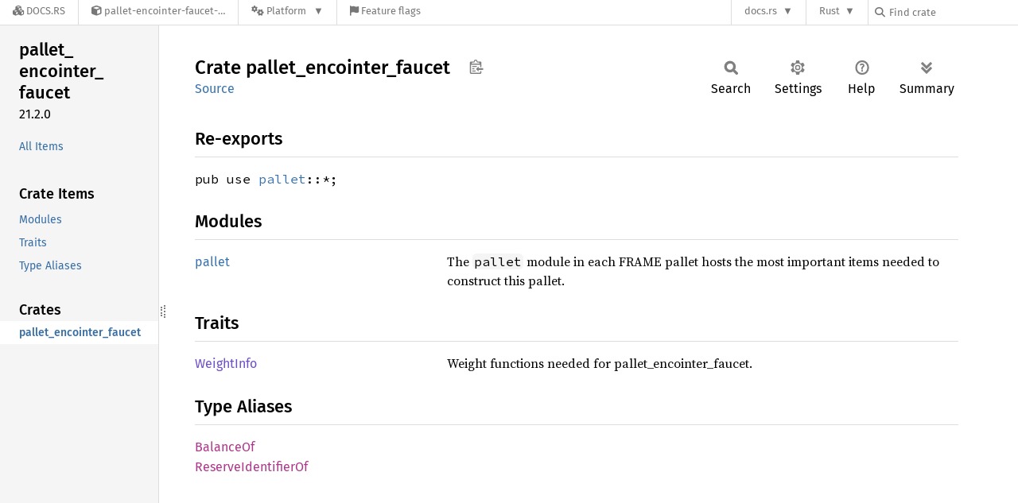

--- FILE ---
content_type: text/html; charset=utf-8
request_url: https://docs.rs/pallet-encointer-faucet/latest/pallet_encointer_faucet/
body_size: 4890
content:
<!DOCTYPE html><html lang="en"><head><meta charset="utf-8"><meta name="viewport" content="width=device-width, initial-scale=1.0"><meta name="generator" content="rustdoc"><meta name="description" content="API documentation for the Rust `pallet_encointer_faucet` crate."><title>pallet_encointer_faucet - Rust</title><script>if(window.location.protocol!=="file:")document.head.insertAdjacentHTML("beforeend","SourceSerif4-Regular-6b053e98.ttf.woff2,FiraSans-Italic-81dc35de.woff2,FiraSans-Regular-0fe48ade.woff2,FiraSans-MediumItalic-ccf7e434.woff2,FiraSans-Medium-e1aa3f0a.woff2,SourceCodePro-Regular-8badfe75.ttf.woff2,SourceCodePro-Semibold-aa29a496.ttf.woff2".split(",").map(f=>`<link rel="preload" as="font" type="font/woff2"href="/-/rustdoc.static/${f}">`).join(""))</script><link rel="stylesheet" href="/-/rustdoc.static/normalize-9960930a.css"><link rel="stylesheet" href="/-/static/vendored.css?0-1-0-db72ef84-2026-01-29" media="all" /><link rel="stylesheet" href="/-/rustdoc.static/rustdoc-80aa586b.css"><meta name="rustdoc-vars" data-root-path="../" data-static-root-path="/-/rustdoc.static/" data-current-crate="pallet_encointer_faucet" data-themes="" data-resource-suffix="-20251221-1.94.0-nightly-a6525d526" data-rustdoc-version="1.94.0-nightly (a6525d526 2025-12-21)" data-channel="nightly" data-search-js="search-9e2438ea.js" data-stringdex-js="stringdex-a3946164.js" data-settings-js="settings-c38705f0.js" ><script src="/-/rustdoc.static/storage-e2aeef58.js"></script><script defer src="../crates-20251221-1.94.0-nightly-a6525d526.js"></script><script defer src="/-/rustdoc.static/main-3e30299d.js"></script><noscript><link rel="stylesheet" href="/-/rustdoc.static/noscript-ffcac47a.css"></noscript><link rel="alternate icon" type="image/png" href="/-/rustdoc.static/favicon-32x32-eab170b8.png"><link rel="icon" type="image/svg+xml" href="/-/rustdoc.static/favicon-044be391.svg"><link rel="stylesheet" href="/-/static/rustdoc-2025-08-20.css?0-1-0-db72ef84-2026-01-29" media="all" /><link rel="stylesheet" href="/-/static/font-awesome.css?0-1-0-db72ef84-2026-01-29" media="all" />

<link rel="search" href="/-/static/opensearch.xml" type="application/opensearchdescription+xml" title="Docs.rs" />

<script type="text/javascript">(function() {
    function applyTheme(theme) {
        if (theme) {
            document.documentElement.dataset.docsRsTheme = theme;
        }
    }

    window.addEventListener("storage", ev => {
        if (ev.key === "rustdoc-theme") {
            applyTheme(ev.newValue);
        }
    });

    // see ./storage-change-detection.html for details
    window.addEventListener("message", ev => {
        if (ev.data && ev.data.storage && ev.data.storage.key === "rustdoc-theme") {
            applyTheme(ev.data.storage.value);
        }
    });

    applyTheme(window.localStorage.getItem("rustdoc-theme"));
})();</script></head><body class="rustdoc-page">
<div class="nav-container">
    <div class="container">
        <div class="pure-menu pure-menu-horizontal" role="navigation" aria-label="Main navigation">
            <form action="/releases/search"
                  method="GET"
                  id="nav-search-form"
                  class="landing-search-form-nav  ">

                
                <a href="/" class="pure-menu-heading pure-menu-link docsrs-logo" aria-label="Docs.rs">
                    <span title="Docs.rs"><span class="fa fa-solid fa-cubes " aria-hidden="true"></span></span>
                    <span class="title">Docs.rs</span>
                </a><ul class="pure-menu-list">
    <script id="crate-metadata" type="application/json">
        
        {
            "name": "pallet-encointer-faucet",
            "version": "21.2.0"
        }
    </script><li class="pure-menu-item pure-menu-has-children">
            <a href="#" class="pure-menu-link crate-name" title="Faucet pallet for the Encointer blockchain runtime">
                <span class="fa fa-solid fa-cube " aria-hidden="true"></span>
                <span class="title">pallet-encointer-faucet-21.2.0</span>
            </a><div class="pure-menu-children package-details-menu">
                
                <ul class="pure-menu-list menu-item-divided">
                    <li class="pure-menu-heading" id="crate-title">
                        pallet-encointer-faucet 21.2.0
                        <span id="clipboard" class="svg-clipboard" title="Copy crate name and version information"></span>
                    </li><li class="pure-menu-item">
                        <a href="/pallet-encointer-faucet/21.2.0/pallet_encointer_faucet/" class="pure-menu-link description" id="permalink" title="Get a link to this specific version"><span class="fa fa-solid fa-link " aria-hidden="true"></span> Permalink
                        </a>
                    </li><li class="pure-menu-item">
                        <a href="/crate/pallet-encointer-faucet/latest" class="pure-menu-link description" title="See pallet-encointer-faucet in docs.rs">
                            <span class="fa fa-solid fa-cube " aria-hidden="true"></span> Docs.rs crate page
                        </a>
                    </li><li class="pure-menu-item">
                            <span class="pure-menu-link description"><span class="fa fa-solid fa-scale-unbalanced-flip " aria-hidden="true"></span>
                            <a href="https://spdx.org/licenses/GPL-3.0-or-later" class="pure-menu-sublink">GPL-3.0-or-later</a></span>
                        </li></ul>

                <div class="pure-g menu-item-divided">
                    <div class="pure-u-1-2 right-border">
                        <ul class="pure-menu-list">
                            <li class="pure-menu-heading">Links</li>

                            <li class="pure-menu-item">
                                    <a href="https://encointer.org" class="pure-menu-link">
                                        <span class="fa fa-solid fa-house " aria-hidden="true"></span> Homepage
                                    </a>
                                </li><li class="pure-menu-item">
                                    <a href="https://github.com/encointer/pallets" class="pure-menu-link">
                                        <span class="fa fa-solid fa-code-branch " aria-hidden="true"></span> Repository
                                    </a>
                                </li><li class="pure-menu-item">
                                <a href="https://crates.io/crates/pallet-encointer-faucet" class="pure-menu-link" title="See pallet-encointer-faucet in crates.io">
                                    <span class="fa fa-solid fa-cube " aria-hidden="true"></span> crates.io
                                </a>
                            </li>

                            
                            <li class="pure-menu-item">
                                <a href="/crate/pallet-encointer-faucet/latest/source/" title="Browse source of pallet-encointer-faucet-21.2.0" class="pure-menu-link">
                                    <span class="fa fa-solid fa-folder-open " aria-hidden="true"></span> Source
                                </a>
                            </li>
                        </ul>
                    </div><div class="pure-u-1-2">
                        <ul class="pure-menu-list" id="topbar-owners">
                            <li class="pure-menu-heading">Owners</li><li class="pure-menu-item">
                                    <a href="https://crates.io/users/brenzi" class="pure-menu-link">
                                        <span class="fa fa-solid fa-user " aria-hidden="true"></span> brenzi
                                    </a>
                                </li><li class="pure-menu-item">
                                    <a href="https://crates.io/users/clangenb" class="pure-menu-link">
                                        <span class="fa fa-solid fa-user " aria-hidden="true"></span> clangenb
                                    </a>
                                </li></ul>
                    </div>
                </div>

                <div class="pure-g menu-item-divided">
                    <div class="pure-u-1-2 right-border">
                        <ul class="pure-menu-list">
                            <li class="pure-menu-heading">Dependencies</li>

                            
                            <li class="pure-menu-item">
                                <div class="pure-menu pure-menu-scrollable sub-menu" tabindex="-1">
                                    <ul class="pure-menu-list">
                                        <li class="pure-menu-item"><a href="/approx/^0.5.1/" class="pure-menu-link">
                approx ^0.5.1
                
                    <i class="dependencies normal">normal</i>
                    
                        <i>optional</i>
                    
                
            </a>
        </li><li class="pure-menu-item"><a href="/encointer-primitives/^21.4.0/" class="pure-menu-link">
                encointer-primitives ^21.4.0
                
                    <i class="dependencies normal">normal</i>
                    
                
            </a>
        </li><li class="pure-menu-item"><a href="/frame-benchmarking/^45.0.0/" class="pure-menu-link">
                frame-benchmarking ^45.0.0
                
                    <i class="dependencies normal">normal</i>
                    
                        <i>optional</i>
                    
                
            </a>
        </li><li class="pure-menu-item"><a href="/frame-support/^45.0.0/" class="pure-menu-link">
                frame-support ^45.0.0
                
                    <i class="dependencies normal">normal</i>
                    
                
            </a>
        </li><li class="pure-menu-item"><a href="/frame-system/^45.0.0/" class="pure-menu-link">
                frame-system ^45.0.0
                
                    <i class="dependencies normal">normal</i>
                    
                
            </a>
        </li><li class="pure-menu-item"><a href="/log/^0.4.20/" class="pure-menu-link">
                log ^0.4.20
                
                    <i class="dependencies normal">normal</i>
                    
                
            </a>
        </li><li class="pure-menu-item"><a href="/pallet-encointer-communities/^21.1.0/" class="pure-menu-link">
                pallet-encointer-communities ^21.1.0
                
                    <i class="dependencies normal">normal</i>
                    
                
            </a>
        </li><li class="pure-menu-item"><a href="/pallet-encointer-reputation-commitments/^21.1.0/" class="pure-menu-link">
                pallet-encointer-reputation-commitments ^21.1.0
                
                    <i class="dependencies normal">normal</i>
                    
                
            </a>
        </li><li class="pure-menu-item"><a href="/parity-scale-codec/^3.7.4/" class="pure-menu-link">
                parity-scale-codec ^3.7.4
                
                    <i class="dependencies normal">normal</i>
                    
                
            </a>
        </li><li class="pure-menu-item"><a href="/scale-info/^2.10.0/" class="pure-menu-link">
                scale-info ^2.10.0
                
                    <i class="dependencies normal">normal</i>
                    
                
            </a>
        </li><li class="pure-menu-item"><a href="/sp-core/^39.0.0/" class="pure-menu-link">
                sp-core ^39.0.0
                
                    <i class="dependencies normal">normal</i>
                    
                
            </a>
        </li><li class="pure-menu-item"><a href="/sp-runtime/^45.0.0/" class="pure-menu-link">
                sp-runtime ^45.0.0
                
                    <i class="dependencies normal">normal</i>
                    
                
            </a>
        </li><li class="pure-menu-item"><a href="/sp-std/^14.0.0/" class="pure-menu-link">
                sp-std ^14.0.0
                
                    <i class="dependencies normal">normal</i>
                    
                
            </a>
        </li><li class="pure-menu-item"><a href="/approx/^0.5.1/" class="pure-menu-link">
                approx ^0.5.1
                
                    <i class="dependencies dev">dev</i>
                    
                
            </a>
        </li><li class="pure-menu-item"><a href="/sp-io/^44.0.0/" class="pure-menu-link">
                sp-io ^44.0.0
                
                    <i class="dependencies dev">dev</i>
                    
                
            </a>
        </li>
                                    </ul>
                                </div>
                            </li>
                        </ul>
                    </div>

                    <div class="pure-u-1-2">
                        <ul class="pure-menu-list">
                            <li class="pure-menu-heading">Versions</li>

                            <li class="pure-menu-item">
                                <div class="pure-menu pure-menu-scrollable sub-menu" id="releases-list" tabindex="-1" data-url="/crate/pallet-encointer-faucet/latest/menus/releases/pallet_encointer_faucet/">
                                    <span class="rotate"><span class="fa fa-solid fa-spinner " aria-hidden="true"></span></span>
                                </div>
                            </li>
                        </ul>
                    </div>
                </div>
                    
                    
                    <div class="pure-g">
                        <div class="pure-u-1">
                            <ul class="pure-menu-list">
                                <li>
                                    <a href="/crate/pallet-encointer-faucet/latest" class="pure-menu-link">
                                        <b>63.64%</b>
                                        of the crate is documented
                                    </a>
                                </li>
                            </ul>
                        </div>
                    </div></div>
        </li><li class="pure-menu-item pure-menu-has-children">
                <a href="#" class="pure-menu-link" aria-label="Platform">
                    <span class="fa fa-solid fa-gears " aria-hidden="true"></span>
                    <span class="title">Platform</span>
                </a>

                
                <ul class="pure-menu-children" id="platforms" data-url="/crate/pallet-encointer-faucet/latest/menus/platforms/pallet_encointer_faucet/"><li class="pure-menu-item">
            <a href="/crate/pallet-encointer-faucet/latest/target-redirect/pallet_encointer_faucet/" class="pure-menu-link" data-fragment="retain" rel="nofollow">x86_64-unknown-linux-gnu</a>
        </li></ul>
            </li><li class="pure-menu-item">
                <a href="/crate/pallet-encointer-faucet/latest/features" title="Browse available feature flags of pallet-encointer-faucet-21.2.0" class="pure-menu-link">
                    <span class="fa fa-solid fa-flag " aria-hidden="true"></span>
                    <span class="title">Feature flags</span>
                </a>
            </li>
        
    
</ul><div class="spacer"></div>
                
                

<ul class="pure-menu-list">
                    <li class="pure-menu-item pure-menu-has-children">
                        <a href="#" class="pure-menu-link" aria-label="docs.rs">docs.rs</a>
                        <ul class="pure-menu-children aligned-icons"><li class="pure-menu-item"><a class="pure-menu-link" href="/about"><span class="fa fa-solid fa-circle-info " aria-hidden="true"></span> About docs.rs</a></li><li class="pure-menu-item"><a class="pure-menu-link" href="/about/badges"><span class="fa fa-brands fa-fonticons " aria-hidden="true"></span> Badges</a></li><li class="pure-menu-item"><a class="pure-menu-link" href="/about/builds"><span class="fa fa-solid fa-gears " aria-hidden="true"></span> Builds</a></li><li class="pure-menu-item"><a class="pure-menu-link" href="/about/metadata"><span class="fa fa-solid fa-table " aria-hidden="true"></span> Metadata</a></li><li class="pure-menu-item"><a class="pure-menu-link" href="/about/redirections"><span class="fa fa-solid fa-road " aria-hidden="true"></span> Shorthand URLs</a></li><li class="pure-menu-item"><a class="pure-menu-link" href="/about/download"><span class="fa fa-solid fa-download " aria-hidden="true"></span> Download</a></li><li class="pure-menu-item"><a class="pure-menu-link" href="/about/rustdoc-json"><span class="fa fa-solid fa-file-code " aria-hidden="true"></span> Rustdoc JSON</a></li><li class="pure-menu-item"><a class="pure-menu-link" href="/releases/queue"><span class="fa fa-solid fa-gears " aria-hidden="true"></span> Build queue</a></li><li class="pure-menu-item"><a class="pure-menu-link" href="https://foundation.rust-lang.org/policies/privacy-policy/#docs.rs" target="_blank"><span class="fa fa-solid fa-shield-halved " aria-hidden="true"></span> Privacy policy</a></li>
                        </ul>
                    </li>
                </ul>
                <ul class="pure-menu-list"><li class="pure-menu-item pure-menu-has-children">
                        <a href="#" class="pure-menu-link" aria-label="Rust">Rust</a>
                        <ul class="pure-menu-children">
                            <li class="pure-menu-item"><a class="pure-menu-link" href="https://www.rust-lang.org/" target="_blank">Rust website</a></li>
                            <li class="pure-menu-item"><a class="pure-menu-link" href="https://doc.rust-lang.org/book/" target="_blank">The Book</a></li>

                            <li class="pure-menu-item"><a class="pure-menu-link" href="https://doc.rust-lang.org/std/" target="_blank">Standard Library API Reference</a></li>

                            <li class="pure-menu-item"><a class="pure-menu-link" href="https://doc.rust-lang.org/rust-by-example/" target="_blank">Rust by Example</a></li>

                            <li class="pure-menu-item"><a class="pure-menu-link" href="https://doc.rust-lang.org/cargo/guide/" target="_blank">The Cargo Guide</a></li>

                            <li class="pure-menu-item"><a class="pure-menu-link" href="https://doc.rust-lang.org/nightly/clippy" target="_blank">Clippy Documentation</a></li>
                        </ul>
                    </li>
                </ul>
                
                <div id="search-input-nav">
                    <label for="nav-search">
                        <span class="fa fa-solid fa-magnifying-glass " aria-hidden="true"></span>
                    </label>

                    
                    
                    <input id="nav-search" name="query" type="text" aria-label="Find crate by search query" tabindex="-1"
                        placeholder="Find crate"
                        >
                </div>
            </form>
        </div>
    </div>
</div><div class="rustdoc mod crate container-rustdoc" id="rustdoc_body_wrapper" tabindex="-1"><script async src="/-/static/menu.js?0-1-0-db72ef84-2026-01-29"></script>
<script async src="/-/static/index.js?0-1-0-db72ef84-2026-01-29"></script>

<iframe src="/-/storage-change-detection.html" width="0" height="0" style="display: none"></iframe><!--[if lte IE 11]><div class="warning">This old browser is unsupported and will most likely display funky things.</div><![endif]--><rustdoc-topbar><h2><a href="#">Crate pallet_encointer_faucet</a></h2></rustdoc-topbar><nav class="sidebar"><div class="sidebar-crate"><h2><a href="../pallet_encointer_faucet/index.html">pallet_<wbr>encointer_<wbr>faucet</a><span class="version">21.2.0</span></h2></div><div class="sidebar-elems"><ul class="block"><li><a id="all-types" href="all.html">All Items</a></li></ul><section id="rustdoc-toc"><h3><a href="#modules">Crate Items</a></h3><ul class="block"><li><a href="#modules" title="Modules">Modules</a></li><li><a href="#traits" title="Traits">Traits</a></li><li><a href="#types" title="Type Aliases">Type Aliases</a></li></ul></section><div id="rustdoc-modnav"></div></div></nav><div class="sidebar-resizer" title="Drag to resize sidebar"></div><main><div class="width-limiter"><section id="main-content" class="content"><div class="main-heading"><h1>Crate <span>pallet_<wbr>encointer_<wbr>faucet</span>&nbsp;<button id="copy-path" title="Copy item path to clipboard">Copy item path</button></h1><rustdoc-toolbar></rustdoc-toolbar><span class="sub-heading"><a class="src" href="../src/pallet_encointer_faucet/lib.rs.html#17-361">Source</a> </span></div><h2 id="reexports" class="section-header">Re-exports<a href="#reexports" class="anchor">§</a></h2><dl class="item-table reexports"><dt><code>pub use <a class="mod" href="pallet/index.html" title="mod pallet_encointer_faucet::pallet">pallet</a>::*;</code></dt></dl><h2 id="modules" class="section-header">Modules<a href="#modules" class="anchor">§</a></h2><dl class="item-table"><dt><a class="mod" href="pallet/index.html" title="mod pallet_encointer_faucet::pallet">pallet</a></dt><dd>The <code>pallet</code> module in each FRAME pallet hosts the most important items needed
to construct this pallet.</dd></dl><h2 id="traits" class="section-header">Traits<a href="#traits" class="anchor">§</a></h2><dl class="item-table"><dt><a class="trait" href="trait.WeightInfo.html" title="trait pallet_encointer_faucet::WeightInfo">Weight<wbr>Info</a></dt><dd>Weight functions needed for pallet_encointer_faucet.</dd></dl><h2 id="types" class="section-header">Type Aliases<a href="#types" class="anchor">§</a></h2><dl class="item-table"><dt><a class="type" href="type.BalanceOf.html" title="type pallet_encointer_faucet::BalanceOf">Balance<wbr>Of</a></dt><dt><a class="type" href="type.ReserveIdentifierOf.html" title="type pallet_encointer_faucet::ReserveIdentifierOf">Reserve<wbr>Identifier<wbr>Of</a></dt></dl></section></div></main></div></body></html>

--- FILE ---
content_type: text/javascript
request_url: https://docs.rs/-/rustdoc.static/main-3e30299d.js
body_size: 13110
content:
"use strict";window.RUSTDOC_TOOLTIP_HOVER_MS=300;window.RUSTDOC_TOOLTIP_HOVER_EXIT_MS=450;function resourcePath(basename,extension){return getVar("root-path")+basename+getVar("resource-suffix")+extension;}function hideMain(){addClass(document.getElementById(MAIN_ID),"hidden");const toggle=document.getElementById("toggle-all-docs");if(toggle){toggle.setAttribute("disabled","disabled");}}function showMain(){const main=document.getElementById(MAIN_ID);if(!main){return;}removeClass(main,"hidden");const mainHeading=main.querySelector(".main-heading");if(mainHeading&&window.searchState.rustdocToolbar){if(window.searchState.rustdocToolbar.parentElement){window.searchState.rustdocToolbar.parentElement.removeChild(window.searchState.rustdocToolbar,);}mainHeading.appendChild(window.searchState.rustdocToolbar);}const toggle=document.getElementById("toggle-all-docs");if(toggle){toggle.removeAttribute("disabled");}}window.rootPath=getVar("root-path");window.currentCrate=getVar("current-crate");function getVirtualKey(ev){if("key"in ev&&typeof ev.key!=="undefined"){return ev.key;}const c=ev.charCode||ev.keyCode;if(c===27){return"Escape";}return String.fromCharCode(c);}const MAIN_ID="main-content";const ALTERNATIVE_DISPLAY_ID="alternative-display";const NOT_DISPLAYED_ID="not-displayed";function getNakedUrl(){return window.location.href.split("?")[0].split("#")[0];}function insertAfter(newNode,referenceNode){referenceNode.parentNode.insertBefore(newNode,referenceNode.nextSibling);}function getOrCreateSection(id,classes){let el=document.getElementById(id);if(!el){el=document.createElement("section");el.id=id;el.className=classes;insertAfter(el,document.getElementById(MAIN_ID));}return el;}function getAlternativeDisplayElem(){return getOrCreateSection(ALTERNATIVE_DISPLAY_ID,"content hidden");}function getNotDisplayedElem(){return getOrCreateSection(NOT_DISPLAYED_ID,"hidden");}function switchDisplayedElement(elemToDisplay){const el=getAlternativeDisplayElem();if(el.children.length>0){getNotDisplayedElem().appendChild(el.firstElementChild);}if(elemToDisplay===null){addClass(el,"hidden");showMain();return;}el.appendChild(elemToDisplay);hideMain();removeClass(el,"hidden");const mainHeading=elemToDisplay.querySelector(".main-heading");if(mainHeading&&window.searchState.rustdocToolbar){if(window.searchState.rustdocToolbar.parentElement){window.searchState.rustdocToolbar.parentElement.removeChild(window.searchState.rustdocToolbar,);}mainHeading.appendChild(window.searchState.rustdocToolbar);}}function browserSupportsHistoryApi(){return window.history&&typeof window.history.pushState==="function";}function preLoadCss(cssUrl){const link=document.createElement("link");link.href=cssUrl;link.rel="preload";link.as="style";document.getElementsByTagName("head")[0].appendChild(link);}(function(){const isHelpPage=window.location.pathname.endsWith("/help.html");function loadScript(url,errorCallback){const script=document.createElement("script");script.src=url;if(errorCallback!==undefined){script.onerror=errorCallback;}document.head.append(script);}onEachLazy(document.querySelectorAll(".settings-menu"),settingsMenu=>{settingsMenu.querySelector("a").onclick=event=>{if(event.ctrlKey||event.altKey||event.metaKey){return;}window.hideAllModals(false);addClass(settingsMenu,"rotate");event.preventDefault();loadScript(getVar("static-root-path")+getVar("settings-js"));setTimeout(()=>{const themes=getVar("themes").split(",");for(const theme of themes){if(theme!==""){preLoadCss(getVar("root-path")+theme+".css");}}},0);};});window.searchState={rustdocToolbar:document.querySelector("rustdoc-toolbar"),loadingText:"Loading search results...",inputElement:()=>{let el=document.getElementsByClassName("search-input")[0];if(!el){const out=nonnull(nonnull(window.searchState.outputElement()).parentElement);const hdr=document.createElement("div");hdr.className="main-heading search-results-main-heading";const params=window.searchState.getQueryStringParams();const autofocusParam=params.search===""?"autofocus":"";hdr.innerHTML=`<nav class="sub">
                    <form class="search-form loading">
                        <span></span> <!-- This empty span is a hacky fix for Safari: see #93184 -->
                        <input
                            ${autofocusParam}
                            class="search-input"
                            name="search"
                            aria-label="Run search in the documentation"
                            autocomplete="off"
                            spellcheck="false"
                            placeholder="Type ‘S’ or ‘/’ to search, ‘?’ for more options…"
                            type="search">
                    </form>
                </nav><div class="search-switcher"></div>`;out.insertBefore(hdr,window.searchState.outputElement());el=document.getElementsByClassName("search-input")[0];}if(el instanceof HTMLInputElement){return el;}return null;},containerElement:()=>{let el=document.getElementById("search");if(!el){el=document.createElement("section");el.id="search";getNotDisplayedElem().appendChild(el);}return el;},outputElement:()=>{const container=window.searchState.containerElement();if(!container){return null;}let el=container.querySelector(".search-out");if(!el){el=document.createElement("div");el.className="search-out";container.appendChild(el);}return el;},title:document.title,titleBeforeSearch:document.title,timeout:null,currentTab:0,focusedByTab:[null,null,null],clearInputTimeout:()=>{if(window.searchState.timeout!==null){clearTimeout(window.searchState.timeout);window.searchState.timeout=null;}},isDisplayed:()=>{const container=window.searchState.containerElement();if(!container){return false;}return!!container.parentElement&&container.parentElement.id===ALTERNATIVE_DISPLAY_ID;},focus:()=>{const inputElement=window.searchState.inputElement();window.searchState.showResults();if(inputElement){inputElement.focus();requestAnimationFrame(()=>inputElement.focus());}},defocus:()=>{nonnull(window.searchState.inputElement()).blur();},toggle:()=>{if(window.searchState.isDisplayed()){window.searchState.defocus();window.searchState.hideResults();}else{window.searchState.focus();}},showResults:()=>{document.title=window.searchState.title;if(window.searchState.isDisplayed()){return;}const search=window.searchState.containerElement();switchDisplayedElement(search);const btn=document.querySelector("#search-button a");if(browserSupportsHistoryApi()&&btn instanceof HTMLAnchorElement&&window.searchState.getQueryStringParams().search===undefined){history.pushState(null,"",btn.href);}const btnLabel=document.querySelector("#search-button a span.label");if(btnLabel){btnLabel.innerHTML="Exit";}},removeQueryParameters:()=>{document.title=window.searchState.titleBeforeSearch;if(browserSupportsHistoryApi()){history.replaceState(null,"",getNakedUrl()+window.location.hash);}},hideResults:()=>{switchDisplayedElement(null);window.searchState.removeQueryParameters();const btnLabel=document.querySelector("#search-button a span.label");if(btnLabel){btnLabel.innerHTML="Search";}},getQueryStringParams:()=>{const params={};window.location.search.substring(1).split("&").map(s=>{const pair=s.split("=").map(x=>x.replace(/\+/g," "));params[decodeURIComponent(pair[0])]=typeof pair[1]==="undefined"?null:decodeURIComponent(pair[1]);});return params;},setup:()=>{let searchLoaded=false;const search_input=window.searchState.inputElement();if(!search_input){return;}function sendSearchForm(){document.getElementsByClassName("search-form")[0].submit();}function loadSearch(){if(!searchLoaded){searchLoaded=true;window.rr_=data=>{window.searchIndex=data;};if(!window.StringdexOnload){window.StringdexOnload=[];}window.StringdexOnload.push(()=>{loadScript(getVar("static-root-path")+getVar("search-js"),sendSearchForm,);});loadScript(getVar("static-root-path")+getVar("stringdex-js"),sendSearchForm);loadScript(resourcePath("search.index/root",".js"),sendSearchForm);}}search_input.addEventListener("focus",()=>{loadSearch();});const btn=document.getElementById("search-button");if(btn){btn.onclick=event=>{if(event.ctrlKey||event.altKey||event.metaKey){return;}event.preventDefault();window.searchState.toggle();loadSearch();};}if(browserSupportsHistoryApi()){const previousTitle=document.title;window.addEventListener("popstate",e=>{const params=window.searchState.getQueryStringParams();document.title=previousTitle;const inputElement=window.searchState.inputElement();if(params.search!==undefined&&inputElement!==null){loadSearch();inputElement.value=params.search;e.preventDefault();window.searchState.showResults();if(params.search===""){window.searchState.focus();}}else{window.searchState.hideResults();}});}window.onpageshow=()=>{const inputElement=window.searchState.inputElement();const qSearch=window.searchState.getQueryStringParams().search;if(qSearch!==undefined&&inputElement!==null){if(inputElement.value===""){inputElement.value=qSearch;}window.searchState.showResults();if(qSearch===""){loadSearch();window.searchState.focus();}}else{window.searchState.hideResults();}};const params=window.searchState.getQueryStringParams();if(params.search!==undefined){window.searchState.setLoadingSearch();loadSearch();}},setLoadingSearch:()=>{const search=window.searchState.outputElement();nonnull(search).innerHTML="<h3 class=\"search-loading\">"+window.searchState.loadingText+"</h3>";window.searchState.showResults();},descShards:new Map(),loadDesc:async function({descShard,descIndex}){if(descShard.promise===null){descShard.promise=new Promise((resolve,reject)=>{descShard.resolve=resolve;const ds=descShard;const fname=`${ds.crate}-desc-${ds.shard}-`;const url=resourcePath(`search.desc/${descShard.crate}/${fname}`,".js",);loadScript(url,reject);});}const list=await descShard.promise;return list[descIndex];},loadedDescShard:function(crate,shard,data){this.descShards.get(crate)[shard].resolve(data.split("\n"));},};const toggleAllDocsId="toggle-all-docs";let savedHash="";function handleHashes(ev){if(ev!==null&&window.searchState.isDisplayed()&&ev.newURL){switchDisplayedElement(null);const hash=ev.newURL.slice(ev.newURL.indexOf("#")+1);if(browserSupportsHistoryApi()){history.replaceState(null,"",getNakedUrl()+window.location.search+"#"+hash);}const elem=document.getElementById(hash);if(elem){elem.scrollIntoView();}}const pageId=window.location.hash.replace(/^#/,"");if(savedHash!==pageId){savedHash=pageId;if(pageId!==""){expandSection(pageId);}}if(savedHash.startsWith("impl-")){const splitAt=savedHash.indexOf("/");if(splitAt!==-1){const implId=savedHash.slice(0,splitAt);const assocId=savedHash.slice(splitAt+1);const implElems=document.querySelectorAll(`details > summary > section[id^="${implId}"]`,);onEachLazy(implElems,implElem=>{const numbered=/^(.+?)-([0-9]+)$/.exec(implElem.id);if(implElem.id!==implId&&(!numbered||numbered[1]!==implId)){return false;}return onEachLazy(implElem.parentElement.parentElement.querySelectorAll(`[id^="${assocId}"]`),item=>{const numbered=/^(.+?)-([0-9]+)$/.exec(item.id);if(item.id===assocId||(numbered&&numbered[1]===assocId)){openParentDetails(item);item.scrollIntoView();setTimeout(()=>{window.location.replace("#"+item.id);},0);return true;}},);});}}}function onHashChange(ev){hideSidebar();handleHashes(ev);}function openParentDetails(elem){while(elem){if(elem.tagName==="DETAILS"){elem.open=true;}elem=elem.parentElement;}}function expandSection(id){openParentDetails(document.getElementById(id));}function handleEscape(ev){window.searchState.clearInputTimeout();window.searchState.hideResults();ev.preventDefault();window.searchState.defocus();window.hideAllModals(true);}function handleShortcut(ev){const disableShortcuts=getSettingValue("disable-shortcuts")==="true";if(ev.ctrlKey||ev.altKey||ev.metaKey||disableShortcuts){return;}if(document.activeElement&&document.activeElement.tagName==="INPUT"&&document.activeElement.type!=="checkbox"&&document.activeElement.type!=="radio"){switch(getVirtualKey(ev)){case"Escape":handleEscape(ev);break;}}else{switch(getVirtualKey(ev)){case"Escape":handleEscape(ev);break;case"s":case"S":case"/":ev.preventDefault();window.searchState.focus();break;case"+":case"=":ev.preventDefault();expandAllDocs();break;case"-":ev.preventDefault();collapseAllDocs(false);break;case"_":ev.preventDefault();collapseAllDocs(true);break;case"?":showHelp();break;default:break;}}}document.addEventListener("keypress",handleShortcut);document.addEventListener("keydown",handleShortcut);function addSidebarItems(){if(!window.SIDEBAR_ITEMS){return;}const sidebar=document.getElementById("rustdoc-modnav");function block(shortty,id,longty){const filtered=window.SIDEBAR_ITEMS[shortty];if(!filtered){return;}const modpath=hasClass(document.querySelector(".rustdoc"),"mod")?"../":"";const h3=document.createElement("h3");h3.innerHTML=`<a href="${modpath}index.html#${id}">${longty}</a>`;const ul=document.createElement("ul");ul.className="block "+shortty;for(const name of filtered){let path;if(shortty==="mod"){path=`${modpath}${name}/index.html`;}else{path=`${modpath}${shortty}.${name}.html`;}let current_page=document.location.href.toString();if(current_page.endsWith("/")){current_page+="index.html";}const link=document.createElement("a");link.href=path;link.textContent=name;const li=document.createElement("li");if(link.href===current_page){li.classList.add("current");}li.appendChild(link);ul.appendChild(li);}sidebar.appendChild(h3);sidebar.appendChild(ul);}if(sidebar){block("primitive","primitives","Primitive Types");block("mod","modules","Modules");block("macro","macros","Macros");block("struct","structs","Structs");block("enum","enums","Enums");block("constant","constants","Constants");block("static","static","Statics");block("trait","traits","Traits");block("fn","functions","Functions");block("type","types","Type Aliases");block("union","unions","Unions");block("foreigntype","foreign-types","Foreign Types");block("keyword","keywords","Keywords");block("attribute","attributes","Attributes");block("attr","attributes","Attribute Macros");block("derive","derives","Derive Macros");block("traitalias","trait-aliases","Trait Aliases");}}window.register_implementors=imp=>{function implementorsElems(id){const elem=document.getElementById(id);return[elem,elem?elem.querySelector(".negative-marker"):null];}const implementors=implementorsElems("implementors-list");const syntheticImplementors=implementorsElems("synthetic-implementors-list");const inlined_types=new Set();const TEXT_IDX=0;const IS_NEG_IDX=1;const SYNTHETIC_IDX=2;const TYPES_IDX=3;if(syntheticImplementors[0]){onEachLazy(syntheticImplementors[0].getElementsByClassName("impl"),el=>{const aliases=el.getAttribute("data-aliases");if(!aliases){return;}aliases.split(",").forEach(alias=>{inlined_types.add(alias);});});}let currentNbImpls=implementors[0].getElementsByClassName("impl").length;const traitName=document.querySelector(".main-heading h1 > .trait").textContent;const baseIdName="impl-"+traitName+"-";const libs=Object.getOwnPropertyNames(imp);const script=document.querySelector("script[data-ignore-extern-crates]");const ignoreExternCrates=new Set((script?script.getAttribute("data-ignore-extern-crates"):"").split(","),);for(const lib of libs){if(lib===window.currentCrate||ignoreExternCrates.has(lib)){continue;}const structs=imp[lib];struct_loop:for(const struct of structs){const list=struct[SYNTHETIC_IDX]?syntheticImplementors:implementors;if(struct[SYNTHETIC_IDX]){for(const struct_type of struct[TYPES_IDX]){if(inlined_types.has(struct_type)){continue struct_loop;}inlined_types.add(struct_type);}}const code=document.createElement("h3");code.innerHTML=struct[TEXT_IDX];addClass(code,"code-header");onEachLazy(code.getElementsByTagName("a"),elem=>{const href=elem.getAttribute("href");if(href&&!href.startsWith("#")&&!/^(?:[a-z+]+:)?\/\//.test(href)){elem.setAttribute("href",window.rootPath+href);}});const currentId=baseIdName+currentNbImpls;const anchor=document.createElement("a");anchor.href="#"+currentId;addClass(anchor,"anchor");const display=document.createElement("div");display.id=currentId;addClass(display,"impl");display.appendChild(anchor);display.appendChild(code);if(struct[IS_NEG_IDX]){list[1].before(display);}else{list[0].appendChild(display);}currentNbImpls+=1;}}if(implementors[0]){implementors[0].classList.add("loaded");}if(syntheticImplementors[0]){syntheticImplementors[0].classList.add("loaded");}};if(window.pending_implementors){window.register_implementors(window.pending_implementors);}window.register_type_impls=imp=>{if(!imp||!imp[window.currentCrate]){return;}window.pending_type_impls=undefined;const idMap=new Map();let implementations=document.getElementById("implementations-list");let trait_implementations=document.getElementById("trait-implementations-list");let trait_implementations_header=document.getElementById("trait-implementations");const script=document.querySelector("script[data-self-path]");const selfPath=script?script.getAttribute("data-self-path"):null;const mainContent=document.querySelector("#main-content");const sidebarSection=document.querySelector(".sidebar section");let methods=document.querySelector(".sidebar .block.method");let associatedTypes=document.querySelector(".sidebar .block.associatedtype");let associatedConstants=document.querySelector(".sidebar .block.associatedconstant");let sidebarTraitList=document.querySelector(".sidebar .block.trait-implementation");for(const impList of imp[window.currentCrate]){const types=impList.slice(2);const text=impList[0];const isTrait=impList[1]!==0;const traitName=impList[1];if(types.indexOf(selfPath)===-1){continue;}let outputList=isTrait?trait_implementations:implementations;if(outputList===null){const outputListName=isTrait?"Trait Implementations":"Implementations";const outputListId=isTrait?"trait-implementations-list":"implementations-list";const outputListHeaderId=isTrait?"trait-implementations":"implementations";const outputListHeader=document.createElement("h2");outputListHeader.id=outputListHeaderId;outputListHeader.innerText=outputListName;outputList=document.createElement("div");outputList.id=outputListId;if(isTrait){const link=document.createElement("a");link.href=`#${outputListHeaderId}`;link.innerText="Trait Implementations";const h=document.createElement("h3");h.appendChild(link);trait_implementations=outputList;trait_implementations_header=outputListHeader;sidebarSection.appendChild(h);sidebarTraitList=document.createElement("ul");sidebarTraitList.className="block trait-implementation";sidebarSection.appendChild(sidebarTraitList);mainContent.appendChild(outputListHeader);mainContent.appendChild(outputList);}else{implementations=outputList;if(trait_implementations){mainContent.insertBefore(outputListHeader,trait_implementations_header);mainContent.insertBefore(outputList,trait_implementations_header);}else{const mainContent=document.querySelector("#main-content");mainContent.appendChild(outputListHeader);mainContent.appendChild(outputList);}}}const template=document.createElement("template");template.innerHTML=text;onEachLazy(template.content.querySelectorAll("a"),elem=>{const href=elem.getAttribute("href");if(href&&!href.startsWith("#")&&!/^(?:[a-z+]+:)?\/\//.test(href)){elem.setAttribute("href",window.rootPath+href);}});onEachLazy(template.content.querySelectorAll("[id]"),el=>{let i=0;if(idMap.has(el.id)){i=idMap.get(el.id);}else if(document.getElementById(el.id)){i=1;while(document.getElementById(`${el.id}-${2 * i}`)){i=2*i;}while(document.getElementById(`${el.id}-${i}`)){i+=1;}}if(i!==0){const oldHref=`#${el.id}`;const newHref=`#${el.id}-${i}`;el.id=`${el.id}-${i}`;onEachLazy(template.content.querySelectorAll("a[href]"),link=>{if(link.getAttribute("href")===oldHref){link.href=newHref;}});}idMap.set(el.id,i+1);});const templateAssocItems=template.content.querySelectorAll("section.tymethod, "+"section.method, section.associatedtype, section.associatedconstant");if(isTrait){const li=document.createElement("li");const a=document.createElement("a");a.href=`#${template.content.querySelector(".impl").id}`;a.textContent=traitName;li.appendChild(a);sidebarTraitList.append(li);}else{onEachLazy(templateAssocItems,item=>{let block=hasClass(item,"associatedtype")?associatedTypes:(hasClass(item,"associatedconstant")?associatedConstants:(methods));if(!block){const blockTitle=hasClass(item,"associatedtype")?"Associated Types":(hasClass(item,"associatedconstant")?"Associated Constants":("Methods"));const blockClass=hasClass(item,"associatedtype")?"associatedtype":(hasClass(item,"associatedconstant")?"associatedconstant":("method"));const blockHeader=document.createElement("h3");const blockLink=document.createElement("a");blockLink.href="#implementations";blockLink.innerText=blockTitle;blockHeader.appendChild(blockLink);block=document.createElement("ul");block.className=`block ${blockClass}`;const insertionReference=methods||sidebarTraitList;if(insertionReference){const insertionReferenceH=insertionReference.previousElementSibling;sidebarSection.insertBefore(blockHeader,insertionReferenceH);sidebarSection.insertBefore(block,insertionReferenceH);}else{sidebarSection.appendChild(blockHeader);sidebarSection.appendChild(block);}if(hasClass(item,"associatedtype")){associatedTypes=block;}else if(hasClass(item,"associatedconstant")){associatedConstants=block;}else{methods=block;}}const li=document.createElement("li");const a=document.createElement("a");a.innerText=item.id.split("-")[0].split(".")[1];a.href=`#${item.id}`;li.appendChild(a);block.appendChild(li);});}outputList.appendChild(template.content);}for(const list of[methods,associatedTypes,associatedConstants,sidebarTraitList]){if(!list){continue;}const newChildren=Array.prototype.slice.call(list.children);newChildren.sort((a,b)=>{const aI=a.innerText;const bI=b.innerText;return aI<bI?-1:aI>bI?1:0;});list.replaceChildren(...newChildren);}};if(window.pending_type_impls){window.register_type_impls(window.pending_type_impls);}function addSidebarCrates(){if(!window.ALL_CRATES){return;}const sidebarElems=document.getElementById("rustdoc-modnav");if(!sidebarElems){return;}const h3=document.createElement("h3");h3.innerHTML="Crates";const ul=document.createElement("ul");ul.className="block crate";for(const crate of window.ALL_CRATES){const link=document.createElement("a");link.href=window.rootPath+crate+"/index.html";link.textContent=crate;const li=document.createElement("li");if(window.rootPath!=="./"&&crate===window.currentCrate){li.className="current";}li.appendChild(link);ul.appendChild(li);}sidebarElems.appendChild(h3);sidebarElems.appendChild(ul);}function expandAllDocs(){const innerToggle=document.getElementById(toggleAllDocsId);removeClass(innerToggle,"will-expand");onEachLazy(document.getElementsByClassName("toggle"),e=>{if(!hasClass(e,"type-contents-toggle")&&!hasClass(e,"more-examples-toggle")){e.open=true;}});innerToggle.children[0].innerText="Summary";}function collapseAllDocs(collapseImpls){const innerToggle=document.getElementById(toggleAllDocsId);addClass(innerToggle,"will-expand");onEachLazy(document.getElementsByClassName("toggle"),e=>{if((collapseImpls||e.parentNode.id!=="implementations-list")||(!hasClass(e,"implementors-toggle")&&!hasClass(e,"type-contents-toggle"))){e.open=false;}});innerToggle.children[0].innerText="Show all";}function toggleAllDocs(ev){const innerToggle=document.getElementById(toggleAllDocsId);if(!innerToggle){return;}if(hasClass(innerToggle,"will-expand")){expandAllDocs();}else{collapseAllDocs(ev!==undefined&&ev.shiftKey);}}(function(){const toggles=document.getElementById(toggleAllDocsId);if(toggles){toggles.onclick=toggleAllDocs;}const hideMethodDocs=getSettingValue("auto-hide-method-docs")==="true";const hideImplementations=getSettingValue("auto-hide-trait-implementations")==="true";const hideLargeItemContents=getSettingValue("auto-hide-large-items")!=="false";function setImplementorsTogglesOpen(id,open){const list=document.getElementById(id);if(list!==null){onEachLazy(list.getElementsByClassName("implementors-toggle"),e=>{e.open=open;});}}if(hideImplementations){setImplementorsTogglesOpen("trait-implementations-list",false);setImplementorsTogglesOpen("blanket-implementations-list",false);}onEachLazy(document.getElementsByClassName("toggle"),e=>{if(!hideLargeItemContents&&hasClass(e,"type-contents-toggle")){e.open=true;}if(hideMethodDocs&&hasClass(e,"method-toggle")){e.open=false;}});}());window.rustdoc_add_line_numbers_to_examples=()=>{function generateLine(nb){return`<span data-nosnippet>${nb}</span>`;}onEachLazy(document.querySelectorAll(".rustdoc:not(.src) :not(.scraped-example) > .example-wrap > pre > code",),code=>{if(hasClass(code.parentElement.parentElement,"hide-lines")){removeClass(code.parentElement.parentElement,"hide-lines");return;}const lines=code.innerHTML.split("\n");const digits=(lines.length+"").length;code.innerHTML=lines.map((line,index)=>generateLine(index+1)+line).join("\n");addClass(code.parentElement.parentElement,`digits-${digits}`);});};window.rustdoc_remove_line_numbers_from_examples=()=>{onEachLazy(document.querySelectorAll(".rustdoc:not(.src) :not(.scraped-example) > .example-wrap"),x=>addClass(x,"hide-lines"),);};if(getSettingValue("line-numbers")==="true"){window.rustdoc_add_line_numbers_to_examples();}function showSidebar(){window.hideAllModals(false);const sidebar=document.getElementsByClassName("sidebar")[0];addClass(sidebar,"shown");}function hideSidebar(){const sidebar=document.getElementsByClassName("sidebar")[0];removeClass(sidebar,"shown");}window.addEventListener("resize",()=>{if(window.CURRENT_TOOLTIP_ELEMENT){const base=window.CURRENT_TOOLTIP_ELEMENT.TOOLTIP_BASE;const force_visible=base.TOOLTIP_FORCE_VISIBLE;hideTooltip(false);if(force_visible){showTooltip(base);base.TOOLTIP_FORCE_VISIBLE=true;}}});const mainElem=document.getElementById(MAIN_ID);if(mainElem){mainElem.addEventListener("click",hideSidebar);}onEachLazy(document.querySelectorAll("a[href^='#']"),el=>{el.addEventListener("click",()=>{expandSection(el.hash.slice(1));hideSidebar();});});onEachLazy(document.querySelectorAll(".toggle > summary:not(.hideme)"),el=>{el.addEventListener("click",e=>{if(!e.target.matches("summary, a, a *")){e.preventDefault();}});});function showTooltip(e){const notable_ty=e.getAttribute("data-notable-ty");if(!window.NOTABLE_TRAITS&&notable_ty){const data=document.getElementById("notable-traits-data");if(data){window.NOTABLE_TRAITS=JSON.parse(data.innerText);}else{throw new Error("showTooltip() called with notable without any notable traits!");}}if(window.CURRENT_TOOLTIP_ELEMENT&&window.CURRENT_TOOLTIP_ELEMENT.TOOLTIP_BASE===e){clearTooltipHoverTimeout(window.CURRENT_TOOLTIP_ELEMENT);return;}window.hideAllModals(false);const wrapper=Object.assign(document.createElement("div"),{TOOLTIP_BASE:e});if(notable_ty){wrapper.innerHTML="<div class=\"content\">"+window.NOTABLE_TRAITS[notable_ty]+"</div>";}else{const ttl=e.getAttribute("title");if(ttl!==null){e.setAttribute("data-title",ttl);e.removeAttribute("title");}const dttl=e.getAttribute("data-title");if(dttl!==null){const titleContent=document.createElement("div");titleContent.className="content";titleContent.appendChild(document.createTextNode(dttl));wrapper.appendChild(titleContent);}}wrapper.className="tooltip popover";const focusCatcher=document.createElement("div");focusCatcher.setAttribute("tabindex","0");focusCatcher.onfocus=hideTooltip;wrapper.appendChild(focusCatcher);const pos=e.getBoundingClientRect();wrapper.style.top=(pos.top+window.scrollY+pos.height)+"px";wrapper.style.left=0;wrapper.style.right="auto";wrapper.style.visibility="hidden";document.body.appendChild(wrapper);const wrapperPos=wrapper.getBoundingClientRect();const finalPos=pos.left+window.scrollX-wrapperPos.width+24;if(finalPos>0){wrapper.style.left=finalPos+"px";}else{wrapper.style.setProperty("--popover-arrow-offset",(wrapperPos.right-pos.right+4)+"px",);}wrapper.style.visibility="";window.CURRENT_TOOLTIP_ELEMENT=wrapper;clearTooltipHoverTimeout(window.CURRENT_TOOLTIP_ELEMENT);wrapper.onpointerenter=ev=>{if(ev.pointerType!=="mouse"){return;}clearTooltipHoverTimeout(e);};wrapper.onpointerleave=ev=>{if(ev.pointerType!=="mouse"||!(ev.relatedTarget instanceof HTMLElement)){return;}if(!e.TOOLTIP_FORCE_VISIBLE&&!e.contains(ev.relatedTarget)){setTooltipHoverTimeout(e,false);addClass(wrapper,"fade-out");}};}function setTooltipHoverTimeout(element,show){clearTooltipHoverTimeout(element);if(!show&&!window.CURRENT_TOOLTIP_ELEMENT){return;}if(show&&window.CURRENT_TOOLTIP_ELEMENT){return;}if(window.CURRENT_TOOLTIP_ELEMENT&&window.CURRENT_TOOLTIP_ELEMENT.TOOLTIP_BASE!==element){return;}element.TOOLTIP_HOVER_TIMEOUT=setTimeout(()=>{if(show){showTooltip(element);}else if(!element.TOOLTIP_FORCE_VISIBLE){hideTooltip(false);}},show?window.RUSTDOC_TOOLTIP_HOVER_MS:window.RUSTDOC_TOOLTIP_HOVER_EXIT_MS);}function clearTooltipHoverTimeout(element){if(element.TOOLTIP_HOVER_TIMEOUT!==undefined){removeClass(window.CURRENT_TOOLTIP_ELEMENT,"fade-out");clearTimeout(element.TOOLTIP_HOVER_TIMEOUT);delete element.TOOLTIP_HOVER_TIMEOUT;}}function tooltipBlurHandler(event){if(window.CURRENT_TOOLTIP_ELEMENT&&!window.CURRENT_TOOLTIP_ELEMENT.contains(document.activeElement)&&!window.CURRENT_TOOLTIP_ELEMENT.contains(event.relatedTarget)&&!window.CURRENT_TOOLTIP_ELEMENT.TOOLTIP_BASE.contains(document.activeElement)&&!window.CURRENT_TOOLTIP_ELEMENT.TOOLTIP_BASE.contains(event.relatedTarget)){setTimeout(()=>hideTooltip(false),0);}}function hideTooltip(focus){if(window.CURRENT_TOOLTIP_ELEMENT){if(window.CURRENT_TOOLTIP_ELEMENT.TOOLTIP_BASE.TOOLTIP_FORCE_VISIBLE){if(focus){window.CURRENT_TOOLTIP_ELEMENT.TOOLTIP_BASE.focus();}window.CURRENT_TOOLTIP_ELEMENT.TOOLTIP_BASE.TOOLTIP_FORCE_VISIBLE=false;}document.body.removeChild(window.CURRENT_TOOLTIP_ELEMENT);clearTooltipHoverTimeout(window.CURRENT_TOOLTIP_ELEMENT);window.CURRENT_TOOLTIP_ELEMENT=undefined;}}onEachLazy(document.getElementsByClassName("tooltip"),e=>{e.onclick=()=>{e.TOOLTIP_FORCE_VISIBLE=e.TOOLTIP_FORCE_VISIBLE?false:true;if(window.CURRENT_TOOLTIP_ELEMENT&&!e.TOOLTIP_FORCE_VISIBLE){hideTooltip(true);}else{showTooltip(e);window.CURRENT_TOOLTIP_ELEMENT.setAttribute("tabindex","0");window.CURRENT_TOOLTIP_ELEMENT.focus();window.CURRENT_TOOLTIP_ELEMENT.onblur=tooltipBlurHandler;}return false;};e.onpointerenter=ev=>{if(ev.pointerType!=="mouse"){return;}setTooltipHoverTimeout(e,true);};e.onpointermove=ev=>{if(ev.pointerType!=="mouse"){return;}setTooltipHoverTimeout(e,true);};e.onpointerleave=ev=>{if(ev.pointerType!=="mouse"){return;}if(!e.TOOLTIP_FORCE_VISIBLE&&window.CURRENT_TOOLTIP_ELEMENT&&!window.CURRENT_TOOLTIP_ELEMENT.contains(ev.relatedTarget)){setTooltipHoverTimeout(e,false);addClass(window.CURRENT_TOOLTIP_ELEMENT,"fade-out");}};});const sidebar_menu_toggle=document.getElementsByClassName("sidebar-menu-toggle")[0];if(sidebar_menu_toggle){sidebar_menu_toggle.addEventListener("click",()=>{const sidebar=document.getElementsByClassName("sidebar")[0];if(!hasClass(sidebar,"shown")){showSidebar();}else{hideSidebar();}});}function helpBlurHandler(event){const isInPopover=onEachLazy(document.querySelectorAll(".settings-menu, .help-menu"),menu=>{return menu.contains(document.activeElement)||menu.contains(event.relatedTarget);},);if(!isInPopover){window.hidePopoverMenus();}}function buildHelpMenu(){const book_info=document.createElement("span");const drloChannel=`https://doc.rust-lang.org/${getVar("channel")}`;book_info.className="top";book_info.innerHTML=`You can find more information in \
<a href="${drloChannel}/rustdoc/">the rustdoc book</a>.`;const shortcuts=[["?","Show this help dialog"],["S / /","Focus the search field"],["↑","Move up in search results"],["↓","Move down in search results"],["← / →","Switch result tab (when results focused)"],["&#9166;","Go to active search result"],["+ / =","Expand all sections"],["-","Collapse all sections"],["_","Collapse all sections, including impl blocks"],].map(x=>"<dt>"+x[0].split(" ").map((y,index)=>((index&1)===0?"<kbd>"+y+"</kbd>":" "+y+" ")).join("")+"</dt><dd>"+x[1]+"</dd>").join("");const div_shortcuts=document.createElement("div");addClass(div_shortcuts,"shortcuts");div_shortcuts.innerHTML="<h2>Keyboard Shortcuts</h2><dl>"+shortcuts+"</dl></div>";const infos=[`For a full list of all search features, take a look \
             <a href="${drloChannel}/rustdoc/read-documentation/search.html">here</a>.`,"Prefix searches with a type followed by a colon (e.g., <code>fn:</code>) to \
             restrict the search to a given item kind.","Accepted kinds are: <code>fn</code>, <code>mod</code>, <code>struct</code>, \
             <code>enum</code>, <code>trait</code>, <code>type</code>, <code>macro</code>, \
             and <code>const</code>.","Search functions by type signature (e.g., <code>vec -&gt; usize</code> or \
             <code>-&gt; vec</code> or <code>String, enum:Cow -&gt; bool</code>)","You can look for items with an exact name by putting double quotes around \
             your request: <code>\"string\"</code>",`Look for functions that accept or return \
              <a href="${drloChannel}/std/primitive.slice.html">slices</a> and \
              <a href="${drloChannel}/std/primitive.array.html">arrays</a> by writing square \
              brackets (e.g., <code>-&gt; [u8]</code> or <code>[] -&gt; Option</code>)`,"Look for items inside another one by searching for a path: <code>vec::Vec</code>",].map(x=>"<p>"+x+"</p>").join("");const div_infos=document.createElement("div");addClass(div_infos,"infos");div_infos.innerHTML="<h2>Search Tricks</h2>"+infos;const rustdoc_version=document.createElement("span");rustdoc_version.className="bottom";const rustdoc_version_code=document.createElement("code");rustdoc_version_code.innerText="rustdoc "+getVar("rustdoc-version");rustdoc_version.appendChild(rustdoc_version_code);const container=document.createElement("div");if(!isHelpPage){container.className="popover content";}container.id="help";const side_by_side=document.createElement("div");side_by_side.className="side-by-side";side_by_side.appendChild(div_shortcuts);side_by_side.appendChild(div_infos);container.appendChild(book_info);container.appendChild(side_by_side);container.appendChild(rustdoc_version);if(isHelpPage){const help_section=document.createElement("section");help_section.appendChild(container);nonnull(document.getElementById("main-content")).appendChild(help_section);}else{onEachLazy(document.getElementsByClassName("help-menu"),menu=>{if(menu.offsetWidth!==0){menu.appendChild(container);container.onblur=helpBlurHandler;menu.onblur=helpBlurHandler;menu.children[0].onblur=helpBlurHandler;return true;}});}return container;}window.hideAllModals=switchFocus=>{hideSidebar();window.hidePopoverMenus();hideTooltip(switchFocus);};window.hidePopoverMenus=()=>{onEachLazy(document.querySelectorAll(".settings-menu .popover"),elem=>{elem.style.display="none";});onEachLazy(document.querySelectorAll(".help-menu .popover"),elem=>{elem.parentElement.removeChild(elem);});};function showHelp(){window.hideAllModals(false);onEachLazy(document.querySelectorAll(".help-menu a"),menu=>{if(menu.offsetWidth!==0){menu.focus();return true;}});buildHelpMenu();}if(isHelpPage){buildHelpMenu();}else{onEachLazy(document.querySelectorAll(".help-menu > a"),helpLink=>{helpLink.addEventListener("click",event=>{if(event.ctrlKey||event.altKey||event.metaKey){return;}event.preventDefault();if(document.getElementById("help")){window.hidePopoverMenus();}else{showHelp();}},);});}addSidebarItems();addSidebarCrates();onHashChange(null);window.addEventListener("hashchange",onHashChange);window.searchState.setup();}());(function(){const SIDEBAR_MIN=100;const SIDEBAR_MAX=500;const RUSTDOC_MOBILE_BREAKPOINT=700;const BODY_MIN=400;const SIDEBAR_VANISH_THRESHOLD=SIDEBAR_MIN/2;let sidebarButton=document.getElementById("sidebar-button");const body=document.querySelector(".main-heading");if(!sidebarButton&&body){sidebarButton=document.createElement("div");sidebarButton.id="sidebar-button";const path=`${window.rootPath}${window.currentCrate}/all.html`;sidebarButton.innerHTML=`<a href="${path}" title="show sidebar"></a>`;body.insertBefore(sidebarButton,body.firstChild);}if(sidebarButton){sidebarButton.addEventListener("click",e=>{removeClass(document.documentElement,"hide-sidebar");updateLocalStorage("hide-sidebar","false");if(window.rustdocToggleSrcSidebar){window.rustdocToggleSrcSidebar();}e.preventDefault();});}let currentPointerId=null;let desiredSidebarSize=null;let pendingSidebarResizingFrame=false;const resizer=document.querySelector(".sidebar-resizer");const sidebar=document.querySelector(".sidebar");if(!resizer||!sidebar){return;}const isSrcPage=hasClass(document.body,"src");const hideSidebar=function(){if(isSrcPage){window.rustdocCloseSourceSidebar();updateLocalStorage("src-sidebar-width",null);document.documentElement.style.removeProperty("--src-sidebar-width");sidebar.style.removeProperty("--src-sidebar-width");resizer.style.removeProperty("--src-sidebar-width");}else{addClass(document.documentElement,"hide-sidebar");updateLocalStorage("hide-sidebar","true");updateLocalStorage("desktop-sidebar-width",null);document.documentElement.style.removeProperty("--desktop-sidebar-width");sidebar.style.removeProperty("--desktop-sidebar-width");resizer.style.removeProperty("--desktop-sidebar-width");}};const showSidebar=function(){if(isSrcPage){window.rustdocShowSourceSidebar();}else{removeClass(document.documentElement,"hide-sidebar");updateLocalStorage("hide-sidebar","false");}};const changeSidebarSize=function(size){if(isSrcPage){updateLocalStorage("src-sidebar-width",size.toString());sidebar.style.setProperty("--src-sidebar-width",size+"px");resizer.style.setProperty("--src-sidebar-width",size+"px");}else{updateLocalStorage("desktop-sidebar-width",size.toString());sidebar.style.setProperty("--desktop-sidebar-width",size+"px");resizer.style.setProperty("--desktop-sidebar-width",size+"px");}};const isSidebarHidden=function(){return isSrcPage?!hasClass(document.documentElement,"src-sidebar-expanded"):hasClass(document.documentElement,"hide-sidebar");};const resize=function(e){if(currentPointerId===null||currentPointerId!==e.pointerId){return;}e.preventDefault();const pos=e.clientX-3;if(pos<SIDEBAR_VANISH_THRESHOLD){hideSidebar();}else if(pos>=SIDEBAR_MIN){if(isSidebarHidden()){showSidebar();}const constrainedPos=Math.min(pos,window.innerWidth-BODY_MIN,SIDEBAR_MAX);changeSidebarSize(constrainedPos);desiredSidebarSize=constrainedPos;if(pendingSidebarResizingFrame!==false){clearTimeout(pendingSidebarResizingFrame);}pendingSidebarResizingFrame=setTimeout(()=>{if(currentPointerId===null||pendingSidebarResizingFrame===false){return;}pendingSidebarResizingFrame=false;document.documentElement.style.setProperty("--resizing-sidebar-width",desiredSidebarSize+"px",);},100);}};window.addEventListener("resize",()=>{if(window.innerWidth<RUSTDOC_MOBILE_BREAKPOINT){return;}stopResize();if(desiredSidebarSize!==null&&desiredSidebarSize>=(window.innerWidth-BODY_MIN)){changeSidebarSize(window.innerWidth-BODY_MIN);}else if(desiredSidebarSize!==null&&desiredSidebarSize>SIDEBAR_MIN){changeSidebarSize(desiredSidebarSize);}});const stopResize=function(e){if(currentPointerId===null){return;}if(e){e.preventDefault();}desiredSidebarSize=sidebar.getBoundingClientRect().width;removeClass(resizer,"active");window.removeEventListener("pointermove",resize,false);window.removeEventListener("pointerup",stopResize,false);removeClass(document.documentElement,"sidebar-resizing");document.documentElement.style.removeProperty("--resizing-sidebar-width");if(resizer.releasePointerCapture){resizer.releasePointerCapture(currentPointerId);currentPointerId=null;}};const initResize=function(e){if(currentPointerId!==null||e.altKey||e.ctrlKey||e.metaKey||e.button!==0){return;}if(resizer.setPointerCapture){resizer.setPointerCapture(e.pointerId);if(!resizer.hasPointerCapture(e.pointerId)){resizer.releasePointerCapture(e.pointerId);return;}currentPointerId=e.pointerId;}window.hideAllModals(false);e.preventDefault();window.addEventListener("pointermove",resize,false);window.addEventListener("pointercancel",stopResize,false);window.addEventListener("pointerup",stopResize,false);addClass(resizer,"active");addClass(document.documentElement,"sidebar-resizing");const pos=e.clientX-sidebar.offsetLeft-3;document.documentElement.style.setProperty("--resizing-sidebar-width",pos+"px");desiredSidebarSize=null;};resizer.addEventListener("pointerdown",initResize,false);}());(function(){function copyContentToClipboard(content){if(content===null){return;}const el=document.createElement("textarea");el.value=content;el.setAttribute("readonly","");el.style.position="absolute";el.style.left="-9999px";document.body.appendChild(el);el.select();document.execCommand("copy");document.body.removeChild(el);}function copyButtonAnimation(button){button.classList.add("clicked");if(button.reset_button_timeout!==undefined){clearTimeout(button.reset_button_timeout);}button.reset_button_timeout=setTimeout(()=>{button.reset_button_timeout=undefined;button.classList.remove("clicked");},1000);}const but=document.getElementById("copy-path");if(!but){return;}but.onclick=()=>{const titleElement=document.querySelector("title");const title=titleElement&&titleElement.textContent?titleElement.textContent.replace(" - Rust",""):"";const[item,module]=title.split(" in ");const path=[item];if(module!==undefined){path.unshift(module);}copyContentToClipboard(path.join("::"));copyButtonAnimation(but);};function copyCode(codeElem){if(!codeElem){return;}copyContentToClipboard(codeElem.textContent);}function getExampleWrap(event){const target=event.target;if(target instanceof HTMLElement){let elem=target;while(elem!==null&&!hasClass(elem,"example-wrap")){if(elem===document.body||elem.tagName==="A"||elem.tagName==="BUTTON"||hasClass(elem,"docblock")){return null;}elem=elem.parentElement;}return elem;}else{return null;}}function addCopyButton(event){const elem=getExampleWrap(event);if(elem===null){return;}elem.removeEventListener("mouseover",addCopyButton);const parent=document.createElement("div");parent.className="button-holder";const runButton=elem.querySelector(".test-arrow");if(runButton!==null){parent.appendChild(runButton);}elem.appendChild(parent);const copyButton=document.createElement("button");copyButton.className="copy-button";copyButton.title="Copy code to clipboard";copyButton.addEventListener("click",()=>{copyCode(elem.querySelector("pre > code"));copyButtonAnimation(copyButton);});parent.appendChild(copyButton);if(!elem.parentElement||!elem.parentElement.classList.contains("scraped-example")||!window.updateScrapedExample){return;}const scrapedWrapped=elem.parentElement;window.updateScrapedExample(scrapedWrapped,parent);}function showHideCodeExampleButtons(event){const elem=getExampleWrap(event);if(elem===null){return;}let buttons=elem.querySelector(".button-holder");if(buttons===null){addCopyButton(event);buttons=elem.querySelector(".button-holder");if(buttons===null){return;}}buttons.classList.toggle("keep-visible");}onEachLazy(document.querySelectorAll(".docblock .example-wrap"),elem=>{elem.addEventListener("mouseover",addCopyButton);elem.addEventListener("click",showHideCodeExampleButtons);});}());(function(){document.body.addEventListener("copy",event=>{let target=nonnull(event.target);let isInsideCode=false;while(target&&target!==document.body){if(target.tagName==="CODE"){isInsideCode=true;break;}target=target.parentElement;}if(!isInsideCode){return;}const selection=nonnull(document.getSelection());const text=Array.from({length:selection.rangeCount},(_,i)=>{const fragment=selection.getRangeAt(i).cloneContents();fragment.querySelectorAll("[data-nosnippet]").forEach(el=>el.remove());return fragment.textContent;}).join("");nonnull(event.clipboardData).setData("text/plain",text);event.preventDefault();});}());

--- FILE ---
content_type: text/javascript
request_url: https://docs.rs/pallet-encointer-faucet/latest/crates-20251221-1.94.0-nightly-a6525d526.js
body_size: -270
content:
window.ALL_CRATES = ["pallet_encointer_faucet"];
//{"start":21,"fragment_lengths":[25]}